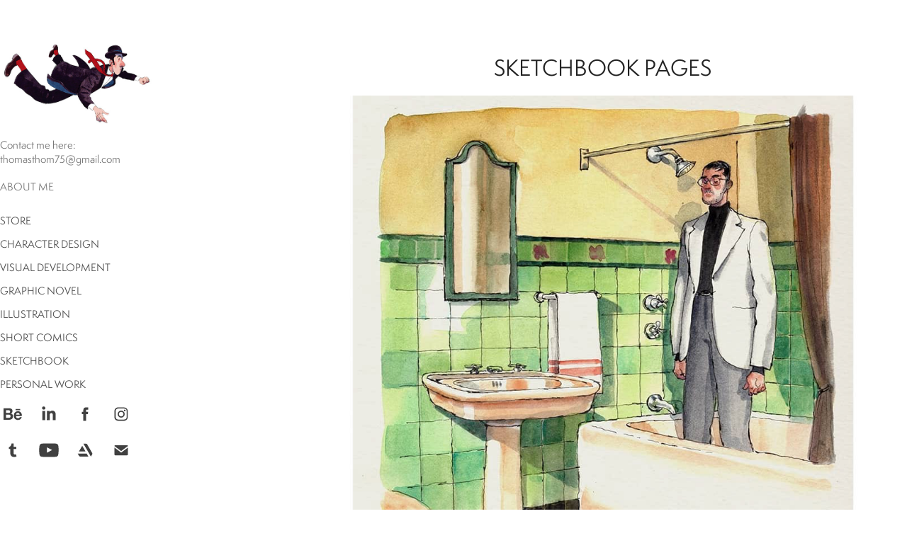

--- FILE ---
content_type: text/html; charset=utf-8
request_url: https://thomascampi.com/sketchbook-pages
body_size: 7840
content:
<!DOCTYPE HTML>
<html lang="en-US">
<head>
  <meta charset="UTF-8" />
  <meta name="viewport" content="width=device-width, initial-scale=1" />
      <meta name="keywords"  content="comics,graphic novel,illustration,character design,digital art,Bande dessinée,fumetti,comic artist,Magritte,macaroni,sydney,bd,bande dessinee,Sydney,Australia,watercolours,art director,art direction,tales from outer,suburbia,tfos,talesfromoutersuburbia,animation" />
      <meta name="description"  content="Art Director, Character Designer and Comic Artist " />
      <meta name="twitter:card"  content="summary_large_image" />
      <meta name="twitter:site"  content="@AdobePortfolio" />
      <meta  property="og:title" content="Thomas Campi - Sketchbook pages" />
      <meta  property="og:description" content="Art Director, Character Designer and Comic Artist " />
      <meta  property="og:image" content="https://cdn.myportfolio.com/64c68c587cbbb6c62e098b17e6c61140/ce8c4984-e6ef-4fda-8850-5b102096c49b_rwc_0x0x1000x1327x1000.jpg?h=df3d220d775474c2a9cade428c35e9ba" />
        <link rel="icon" href="https://cdn.myportfolio.com/64c68c587cbbb6c62e098b17e6c61140/ec290977-3f03-4180-8fc6-a6e4756f2074_carw_1x1x32.jpg?h=54dd19811381ff16bf6a89d585afe654" />
        <link rel="apple-touch-icon" href="https://cdn.myportfolio.com/64c68c587cbbb6c62e098b17e6c61140/c0b13662-6fbc-47f7-98d0-02856f0fcdfb_carw_1x1x180.jpg?h=d20510b3362690f49ff2de91467af2c2" />
      <link rel="stylesheet" href="/dist/css/main.css" type="text/css" />
      <link rel="stylesheet" href="https://cdn.myportfolio.com/64c68c587cbbb6c62e098b17e6c61140/72dea09cadfcba1c986cca40f90810e11767652451.css?h=5e371073e3131ab2d527a54f318b9081" type="text/css" />
    <link rel="canonical" href="https://thomascampi.com/sketchbook-pages" />
      <title>Thomas Campi - Sketchbook pages</title>
    <script type="text/javascript" src="//use.typekit.net/ik/[base64].js?cb=35f77bfb8b50944859ea3d3804e7194e7a3173fb" async onload="
    try {
      window.Typekit.load();
    } catch (e) {
      console.warn('Typekit not loaded.');
    }
    "></script>
</head>
  <body class="transition-enabled">  <div class='page-background-video page-background-video-with-panel'>
  </div>
  <div class="js-responsive-nav">
    <div class="responsive-nav has-social">
      <div class="close-responsive-click-area js-close-responsive-nav">
        <div class="close-responsive-button"></div>
      </div>
          <nav data-hover-hint="nav">
      <div class="page-title">
        <a href="/about-me" >About me</a>
      </div>
              <ul class="group">
                  <li class="gallery-title"><a href="/shop"  >Store</a></li>
              </ul>
              <ul class="group">
                  <li class="gallery-title"><a href="/character-design"  >Character Design</a></li>
              </ul>
              <ul class="group">
                  <li class="gallery-title"><a href="/visual-development"  >Visual Development</a></li>
              </ul>
              <ul class="group">
                  <li class="gallery-title"><a href="/graphic-novel"  >Graphic Novel</a></li>
              </ul>
              <ul class="group">
                  <li class="gallery-title"><a href="/illustration"  >Illustration</a></li>
              </ul>
              <ul class="group">
                  <li class="gallery-title"><a href="/short-comics"  >Short comics</a></li>
              </ul>
              <ul class="group">
                  <li class="gallery-title"><a href="/sketches-life-drawing"  >Sketchbook</a></li>
              </ul>
              <ul class="group">
                  <li class="gallery-title"><a href="/personal-work"  >Personal Work</a></li>
              </ul>
              <div class="social pf-nav-social" data-hover-hint="navSocialIcons">
                <ul>
                        <li>
                          <a href="https://www.behance.net/thomascampi" target="_blank">
                            <svg id="Layer_1" data-name="Layer 1" xmlns="http://www.w3.org/2000/svg" viewBox="0 0 30 24" class="icon"><path id="path-1" d="M18.83,14.38a2.78,2.78,0,0,0,.65,1.9,2.31,2.31,0,0,0,1.7.59,2.31,2.31,0,0,0,1.38-.41,1.79,1.79,0,0,0,.71-0.87h2.31a4.48,4.48,0,0,1-1.71,2.53,5,5,0,0,1-2.78.76,5.53,5.53,0,0,1-2-.37,4.34,4.34,0,0,1-1.55-1,4.77,4.77,0,0,1-1-1.63,6.29,6.29,0,0,1,0-4.13,4.83,4.83,0,0,1,1-1.64A4.64,4.64,0,0,1,19.09,9a4.86,4.86,0,0,1,2-.4A4.5,4.5,0,0,1,23.21,9a4.36,4.36,0,0,1,1.5,1.3,5.39,5.39,0,0,1,.84,1.86,7,7,0,0,1,.18,2.18h-6.9Zm3.67-3.24A1.94,1.94,0,0,0,21,10.6a2.26,2.26,0,0,0-1,.22,2,2,0,0,0-.66.54,1.94,1.94,0,0,0-.35.69,3.47,3.47,0,0,0-.12.65h4.29A2.75,2.75,0,0,0,22.5,11.14ZM18.29,6h5.36V7.35H18.29V6ZM13.89,17.7a4.4,4.4,0,0,1-1.51.7,6.44,6.44,0,0,1-1.73.22H4.24V5.12h6.24a7.7,7.7,0,0,1,1.73.17,3.67,3.67,0,0,1,1.33.56,2.6,2.6,0,0,1,.86,1,3.74,3.74,0,0,1,.3,1.58,3,3,0,0,1-.46,1.7,3.33,3.33,0,0,1-1.35,1.12,3.19,3.19,0,0,1,1.82,1.26,3.79,3.79,0,0,1,.59,2.17,3.79,3.79,0,0,1-.39,1.77A3.24,3.24,0,0,1,13.89,17.7ZM11.72,8.19a1.25,1.25,0,0,0-.45-0.47,1.88,1.88,0,0,0-.64-0.24,5.5,5.5,0,0,0-.76-0.05H7.16v3.16h3a2,2,0,0,0,1.28-.38A1.43,1.43,0,0,0,11.89,9,1.73,1.73,0,0,0,11.72,8.19ZM11.84,13a2.39,2.39,0,0,0-1.52-.45H7.16v3.73h3.11a3.61,3.61,0,0,0,.82-0.09A2,2,0,0,0,11.77,16a1.39,1.39,0,0,0,.47-0.54,1.85,1.85,0,0,0,.17-0.88A1.77,1.77,0,0,0,11.84,13Z"/></svg>
                          </a>
                        </li>
                        <li>
                          <a href="https://www.linkedin.com/profile/view?id=AAMAAAd0T7sBiTlNQJlhXB7ZYN1MoE10h7jXYd0&amp;trk=hp-identity-photo" target="_blank">
                            <svg version="1.1" id="Layer_1" xmlns="http://www.w3.org/2000/svg" xmlns:xlink="http://www.w3.org/1999/xlink" viewBox="0 0 30 24" style="enable-background:new 0 0 30 24;" xml:space="preserve" class="icon">
                            <path id="path-1_24_" d="M19.6,19v-5.8c0-1.4-0.5-2.4-1.7-2.4c-1,0-1.5,0.7-1.8,1.3C16,12.3,16,12.6,16,13v6h-3.4
                              c0,0,0.1-9.8,0-10.8H16v1.5c0,0,0,0,0,0h0v0C16.4,9,17.2,7.9,19,7.9c2.3,0,4,1.5,4,4.9V19H19.6z M8.9,6.7L8.9,6.7
                              C7.7,6.7,7,5.9,7,4.9C7,3.8,7.8,3,8.9,3s1.9,0.8,1.9,1.9C10.9,5.9,10.1,6.7,8.9,6.7z M10.6,19H7.2V8.2h3.4V19z"/>
                            </svg>
                          </a>
                        </li>
                        <li>
                          <a href="https://www.facebook.com/campithomas" target="_blank">
                            <svg xmlns="http://www.w3.org/2000/svg" xmlns:xlink="http://www.w3.org/1999/xlink" version="1.1" x="0px" y="0px" viewBox="0 0 30 24" xml:space="preserve" class="icon"><path d="M16.21 20h-3.26v-8h-1.63V9.24h1.63V7.59c0-2.25 0.92-3.59 3.53-3.59h2.17v2.76H17.3 c-1.02 0-1.08 0.39-1.08 1.11l0 1.38h2.46L18.38 12h-2.17V20z"/></svg>
                          </a>
                        </li>
                        <li>
                          <a href="https://www.instagram.com/thomscam/" target="_blank">
                            <svg version="1.1" id="Layer_1" xmlns="http://www.w3.org/2000/svg" xmlns:xlink="http://www.w3.org/1999/xlink" viewBox="0 0 30 24" style="enable-background:new 0 0 30 24;" xml:space="preserve" class="icon">
                            <g>
                              <path d="M15,5.4c2.1,0,2.4,0,3.2,0c0.8,0,1.2,0.2,1.5,0.3c0.4,0.1,0.6,0.3,0.9,0.6c0.3,0.3,0.5,0.5,0.6,0.9
                                c0.1,0.3,0.2,0.7,0.3,1.5c0,0.8,0,1.1,0,3.2s0,2.4,0,3.2c0,0.8-0.2,1.2-0.3,1.5c-0.1,0.4-0.3,0.6-0.6,0.9c-0.3,0.3-0.5,0.5-0.9,0.6
                                c-0.3,0.1-0.7,0.2-1.5,0.3c-0.8,0-1.1,0-3.2,0s-2.4,0-3.2,0c-0.8,0-1.2-0.2-1.5-0.3c-0.4-0.1-0.6-0.3-0.9-0.6
                                c-0.3-0.3-0.5-0.5-0.6-0.9c-0.1-0.3-0.2-0.7-0.3-1.5c0-0.8,0-1.1,0-3.2s0-2.4,0-3.2c0-0.8,0.2-1.2,0.3-1.5c0.1-0.4,0.3-0.6,0.6-0.9
                                c0.3-0.3,0.5-0.5,0.9-0.6c0.3-0.1,0.7-0.2,1.5-0.3C12.6,5.4,12.9,5.4,15,5.4 M15,4c-2.2,0-2.4,0-3.3,0c-0.9,0-1.4,0.2-1.9,0.4
                                c-0.5,0.2-1,0.5-1.4,0.9C7.9,5.8,7.6,6.2,7.4,6.8C7.2,7.3,7.1,7.9,7,8.7C7,9.6,7,9.8,7,12s0,2.4,0,3.3c0,0.9,0.2,1.4,0.4,1.9
                                c0.2,0.5,0.5,1,0.9,1.4c0.4,0.4,0.9,0.7,1.4,0.9c0.5,0.2,1.1,0.3,1.9,0.4c0.9,0,1.1,0,3.3,0s2.4,0,3.3,0c0.9,0,1.4-0.2,1.9-0.4
                                c0.5-0.2,1-0.5,1.4-0.9c0.4-0.4,0.7-0.9,0.9-1.4c0.2-0.5,0.3-1.1,0.4-1.9c0-0.9,0-1.1,0-3.3s0-2.4,0-3.3c0-0.9-0.2-1.4-0.4-1.9
                                c-0.2-0.5-0.5-1-0.9-1.4c-0.4-0.4-0.9-0.7-1.4-0.9c-0.5-0.2-1.1-0.3-1.9-0.4C17.4,4,17.2,4,15,4L15,4L15,4z"/>
                              <path d="M15,7.9c-2.3,0-4.1,1.8-4.1,4.1s1.8,4.1,4.1,4.1s4.1-1.8,4.1-4.1S17.3,7.9,15,7.9L15,7.9z M15,14.7c-1.5,0-2.7-1.2-2.7-2.7
                                c0-1.5,1.2-2.7,2.7-2.7s2.7,1.2,2.7,2.7C17.7,13.5,16.5,14.7,15,14.7L15,14.7z"/>
                              <path d="M20.2,7.7c0,0.5-0.4,1-1,1s-1-0.4-1-1s0.4-1,1-1S20.2,7.2,20.2,7.7L20.2,7.7z"/>
                            </g>
                            </svg>
                          </a>
                        </li>
                        <li>
                          <a href="http://thomascampi.tumblr.com" target="_blank">
                            <svg xmlns="http://www.w3.org/2000/svg" xmlns:xlink="http://www.w3.org/1999/xlink" version="1.1" id="Layer_1" viewBox="0 0 30 24" xml:space="preserve" class="icon"><path d="M18.74 16.78c-0.29 0.14-0.85 0.26-1.26 0.28c-1.25 0.03-1.49-0.9-1.5-1.58V10.5h3.14V8.08h-3.13V4 c0 0-2.25 0-2.29 0c-0.04 0-0.1 0.03-0.11 0.12c-0.13 1.25-0.7 3.43-3.08 4.31v2.07h1.58v5.23c0 1.8 1.3 4.3 4.7 4.3 c1.15-0.02 2.42-0.51 2.71-0.94L18.74 16.78z"/></svg>
                          </a>
                        </li>
                        <li>
                          <a href="https://www.youtube.com/channel/UC1kzhqI9UCs2YfZFXyccG4A" target="_blank">
                            <svg xmlns="http://www.w3.org/2000/svg" xmlns:xlink="http://www.w3.org/1999/xlink" version="1.1" id="Layer_1" viewBox="0 0 30 24" xml:space="preserve" class="icon"><path d="M26.15 16.54c0 0-0.22 1.57-0.9 2.26c-0.87 0.91-1.84 0.91-2.28 0.96C19.78 20 15 20 15 20 s-5.91-0.05-7.74-0.23c-0.51-0.09-1.64-0.07-2.51-0.97c-0.68-0.69-0.91-2.26-0.91-2.26s-0.23-1.84-0.23-3.68v-1.73 c0-1.84 0.23-3.68 0.23-3.68s0.22-1.57 0.91-2.26c0.87-0.91 1.83-0.91 2.28-0.96C10.22 4 15 4 15 4H15c0 0 4.8 0 8 0.2 c0.44 0.1 1.4 0.1 2.3 0.96c0.68 0.7 0.9 2.3 0.9 2.26s0.23 1.8 0.2 3.68v1.73C26.38 14.7 26.1 16.5 26.1 16.54z M12.65 8.56l0 6.39l6.15-3.18L12.65 8.56z"/></svg>
                          </a>
                        </li>
                        <li>
                          <a href="https://www.artstation.com/thomas" target="_blank">
                            <svg version="1.1" xmlns="http://www.w3.org/2000/svg" xmlns:xlink="http://www.w3.org/1999/xlink" xml:space="preserve" viewBox="0 0 30 24" class="icon">
                            <g>
                            	<path d="M6.4,16l1.5,2.5l0,0c0.3,0.6,0.9,1,1.5,1l0,0l0,0H19L17,16L6.4,16L6.4,16z"/>
                            	<path d="M23.6,16c0-0.3-0.1-0.7-0.3-0.9l-5.7-9.9c-0.3-0.6-0.9-0.9-1.5-0.9h-3l8.8,15.2l1.4-2.4C23.5,16.6,23.6,16.4,23.6,16z"/>
                            	<polygon points="15.6,13.5 11.7,6.8 7.8,13.5"/>
                            </g>
                            </svg>
                          </a>
                        </li>
                        <li>
                          <a href="mailto:thomasthom75@gmail.com">
                            <svg version="1.1" id="Layer_1" xmlns="http://www.w3.org/2000/svg" xmlns:xlink="http://www.w3.org/1999/xlink" x="0px" y="0px" viewBox="0 0 30 24" style="enable-background:new 0 0 30 24;" xml:space="preserve" class="icon">
                              <g>
                                <path d="M15,13L7.1,7.1c0-0.5,0.4-1,1-1h13.8c0.5,0,1,0.4,1,1L15,13z M15,14.8l7.9-5.9v8.1c0,0.5-0.4,1-1,1H8.1c-0.5,0-1-0.4-1-1 V8.8L15,14.8z"/>
                              </g>
                            </svg>
                          </a>
                        </li>
                </ul>
              </div>
          </nav>
    </div>
  </div>
  <div class="site-wrap cfix js-site-wrap">
    <div class="site-container">
      <div class="site-content e2e-site-content">
        <div class="sidebar-content">
          <header class="site-header">
              <div class="logo-wrap" data-hover-hint="logo">
                    <div class="logo e2e-site-logo-text logo-image  ">
    <a href="" class="image-normal image-link">
      <img src="https://cdn.myportfolio.com/64c68c587cbbb6c62e098b17e6c61140/1ebf4814-92d5-4cf2-b0aa-7d546a1d41a9_rwc_0x0x517x266x4096.jpg?h=9101795750fa8990294d0fe22489da48" alt="Thomas Campi">
    </a>
</div>
<div class="logo-secondary logo-secondary-text ">
    <span class="preserve-whitespace">Contact me here:  thomasthom75@gmail.com</span>
</div>

              </div>
  <div class="hamburger-click-area js-hamburger">
    <div class="hamburger">
      <i></i>
      <i></i>
      <i></i>
    </div>
  </div>
          </header>
              <nav data-hover-hint="nav">
      <div class="page-title">
        <a href="/about-me" >About me</a>
      </div>
              <ul class="group">
                  <li class="gallery-title"><a href="/shop"  >Store</a></li>
              </ul>
              <ul class="group">
                  <li class="gallery-title"><a href="/character-design"  >Character Design</a></li>
              </ul>
              <ul class="group">
                  <li class="gallery-title"><a href="/visual-development"  >Visual Development</a></li>
              </ul>
              <ul class="group">
                  <li class="gallery-title"><a href="/graphic-novel"  >Graphic Novel</a></li>
              </ul>
              <ul class="group">
                  <li class="gallery-title"><a href="/illustration"  >Illustration</a></li>
              </ul>
              <ul class="group">
                  <li class="gallery-title"><a href="/short-comics"  >Short comics</a></li>
              </ul>
              <ul class="group">
                  <li class="gallery-title"><a href="/sketches-life-drawing"  >Sketchbook</a></li>
              </ul>
              <ul class="group">
                  <li class="gallery-title"><a href="/personal-work"  >Personal Work</a></li>
              </ul>
                  <div class="social pf-nav-social" data-hover-hint="navSocialIcons">
                    <ul>
                            <li>
                              <a href="https://www.behance.net/thomascampi" target="_blank">
                                <svg id="Layer_1" data-name="Layer 1" xmlns="http://www.w3.org/2000/svg" viewBox="0 0 30 24" class="icon"><path id="path-1" d="M18.83,14.38a2.78,2.78,0,0,0,.65,1.9,2.31,2.31,0,0,0,1.7.59,2.31,2.31,0,0,0,1.38-.41,1.79,1.79,0,0,0,.71-0.87h2.31a4.48,4.48,0,0,1-1.71,2.53,5,5,0,0,1-2.78.76,5.53,5.53,0,0,1-2-.37,4.34,4.34,0,0,1-1.55-1,4.77,4.77,0,0,1-1-1.63,6.29,6.29,0,0,1,0-4.13,4.83,4.83,0,0,1,1-1.64A4.64,4.64,0,0,1,19.09,9a4.86,4.86,0,0,1,2-.4A4.5,4.5,0,0,1,23.21,9a4.36,4.36,0,0,1,1.5,1.3,5.39,5.39,0,0,1,.84,1.86,7,7,0,0,1,.18,2.18h-6.9Zm3.67-3.24A1.94,1.94,0,0,0,21,10.6a2.26,2.26,0,0,0-1,.22,2,2,0,0,0-.66.54,1.94,1.94,0,0,0-.35.69,3.47,3.47,0,0,0-.12.65h4.29A2.75,2.75,0,0,0,22.5,11.14ZM18.29,6h5.36V7.35H18.29V6ZM13.89,17.7a4.4,4.4,0,0,1-1.51.7,6.44,6.44,0,0,1-1.73.22H4.24V5.12h6.24a7.7,7.7,0,0,1,1.73.17,3.67,3.67,0,0,1,1.33.56,2.6,2.6,0,0,1,.86,1,3.74,3.74,0,0,1,.3,1.58,3,3,0,0,1-.46,1.7,3.33,3.33,0,0,1-1.35,1.12,3.19,3.19,0,0,1,1.82,1.26,3.79,3.79,0,0,1,.59,2.17,3.79,3.79,0,0,1-.39,1.77A3.24,3.24,0,0,1,13.89,17.7ZM11.72,8.19a1.25,1.25,0,0,0-.45-0.47,1.88,1.88,0,0,0-.64-0.24,5.5,5.5,0,0,0-.76-0.05H7.16v3.16h3a2,2,0,0,0,1.28-.38A1.43,1.43,0,0,0,11.89,9,1.73,1.73,0,0,0,11.72,8.19ZM11.84,13a2.39,2.39,0,0,0-1.52-.45H7.16v3.73h3.11a3.61,3.61,0,0,0,.82-0.09A2,2,0,0,0,11.77,16a1.39,1.39,0,0,0,.47-0.54,1.85,1.85,0,0,0,.17-0.88A1.77,1.77,0,0,0,11.84,13Z"/></svg>
                              </a>
                            </li>
                            <li>
                              <a href="https://www.linkedin.com/profile/view?id=AAMAAAd0T7sBiTlNQJlhXB7ZYN1MoE10h7jXYd0&amp;trk=hp-identity-photo" target="_blank">
                                <svg version="1.1" id="Layer_1" xmlns="http://www.w3.org/2000/svg" xmlns:xlink="http://www.w3.org/1999/xlink" viewBox="0 0 30 24" style="enable-background:new 0 0 30 24;" xml:space="preserve" class="icon">
                                <path id="path-1_24_" d="M19.6,19v-5.8c0-1.4-0.5-2.4-1.7-2.4c-1,0-1.5,0.7-1.8,1.3C16,12.3,16,12.6,16,13v6h-3.4
                                  c0,0,0.1-9.8,0-10.8H16v1.5c0,0,0,0,0,0h0v0C16.4,9,17.2,7.9,19,7.9c2.3,0,4,1.5,4,4.9V19H19.6z M8.9,6.7L8.9,6.7
                                  C7.7,6.7,7,5.9,7,4.9C7,3.8,7.8,3,8.9,3s1.9,0.8,1.9,1.9C10.9,5.9,10.1,6.7,8.9,6.7z M10.6,19H7.2V8.2h3.4V19z"/>
                                </svg>
                              </a>
                            </li>
                            <li>
                              <a href="https://www.facebook.com/campithomas" target="_blank">
                                <svg xmlns="http://www.w3.org/2000/svg" xmlns:xlink="http://www.w3.org/1999/xlink" version="1.1" x="0px" y="0px" viewBox="0 0 30 24" xml:space="preserve" class="icon"><path d="M16.21 20h-3.26v-8h-1.63V9.24h1.63V7.59c0-2.25 0.92-3.59 3.53-3.59h2.17v2.76H17.3 c-1.02 0-1.08 0.39-1.08 1.11l0 1.38h2.46L18.38 12h-2.17V20z"/></svg>
                              </a>
                            </li>
                            <li>
                              <a href="https://www.instagram.com/thomscam/" target="_blank">
                                <svg version="1.1" id="Layer_1" xmlns="http://www.w3.org/2000/svg" xmlns:xlink="http://www.w3.org/1999/xlink" viewBox="0 0 30 24" style="enable-background:new 0 0 30 24;" xml:space="preserve" class="icon">
                                <g>
                                  <path d="M15,5.4c2.1,0,2.4,0,3.2,0c0.8,0,1.2,0.2,1.5,0.3c0.4,0.1,0.6,0.3,0.9,0.6c0.3,0.3,0.5,0.5,0.6,0.9
                                    c0.1,0.3,0.2,0.7,0.3,1.5c0,0.8,0,1.1,0,3.2s0,2.4,0,3.2c0,0.8-0.2,1.2-0.3,1.5c-0.1,0.4-0.3,0.6-0.6,0.9c-0.3,0.3-0.5,0.5-0.9,0.6
                                    c-0.3,0.1-0.7,0.2-1.5,0.3c-0.8,0-1.1,0-3.2,0s-2.4,0-3.2,0c-0.8,0-1.2-0.2-1.5-0.3c-0.4-0.1-0.6-0.3-0.9-0.6
                                    c-0.3-0.3-0.5-0.5-0.6-0.9c-0.1-0.3-0.2-0.7-0.3-1.5c0-0.8,0-1.1,0-3.2s0-2.4,0-3.2c0-0.8,0.2-1.2,0.3-1.5c0.1-0.4,0.3-0.6,0.6-0.9
                                    c0.3-0.3,0.5-0.5,0.9-0.6c0.3-0.1,0.7-0.2,1.5-0.3C12.6,5.4,12.9,5.4,15,5.4 M15,4c-2.2,0-2.4,0-3.3,0c-0.9,0-1.4,0.2-1.9,0.4
                                    c-0.5,0.2-1,0.5-1.4,0.9C7.9,5.8,7.6,6.2,7.4,6.8C7.2,7.3,7.1,7.9,7,8.7C7,9.6,7,9.8,7,12s0,2.4,0,3.3c0,0.9,0.2,1.4,0.4,1.9
                                    c0.2,0.5,0.5,1,0.9,1.4c0.4,0.4,0.9,0.7,1.4,0.9c0.5,0.2,1.1,0.3,1.9,0.4c0.9,0,1.1,0,3.3,0s2.4,0,3.3,0c0.9,0,1.4-0.2,1.9-0.4
                                    c0.5-0.2,1-0.5,1.4-0.9c0.4-0.4,0.7-0.9,0.9-1.4c0.2-0.5,0.3-1.1,0.4-1.9c0-0.9,0-1.1,0-3.3s0-2.4,0-3.3c0-0.9-0.2-1.4-0.4-1.9
                                    c-0.2-0.5-0.5-1-0.9-1.4c-0.4-0.4-0.9-0.7-1.4-0.9c-0.5-0.2-1.1-0.3-1.9-0.4C17.4,4,17.2,4,15,4L15,4L15,4z"/>
                                  <path d="M15,7.9c-2.3,0-4.1,1.8-4.1,4.1s1.8,4.1,4.1,4.1s4.1-1.8,4.1-4.1S17.3,7.9,15,7.9L15,7.9z M15,14.7c-1.5,0-2.7-1.2-2.7-2.7
                                    c0-1.5,1.2-2.7,2.7-2.7s2.7,1.2,2.7,2.7C17.7,13.5,16.5,14.7,15,14.7L15,14.7z"/>
                                  <path d="M20.2,7.7c0,0.5-0.4,1-1,1s-1-0.4-1-1s0.4-1,1-1S20.2,7.2,20.2,7.7L20.2,7.7z"/>
                                </g>
                                </svg>
                              </a>
                            </li>
                            <li>
                              <a href="http://thomascampi.tumblr.com" target="_blank">
                                <svg xmlns="http://www.w3.org/2000/svg" xmlns:xlink="http://www.w3.org/1999/xlink" version="1.1" id="Layer_1" viewBox="0 0 30 24" xml:space="preserve" class="icon"><path d="M18.74 16.78c-0.29 0.14-0.85 0.26-1.26 0.28c-1.25 0.03-1.49-0.9-1.5-1.58V10.5h3.14V8.08h-3.13V4 c0 0-2.25 0-2.29 0c-0.04 0-0.1 0.03-0.11 0.12c-0.13 1.25-0.7 3.43-3.08 4.31v2.07h1.58v5.23c0 1.8 1.3 4.3 4.7 4.3 c1.15-0.02 2.42-0.51 2.71-0.94L18.74 16.78z"/></svg>
                              </a>
                            </li>
                            <li>
                              <a href="https://www.youtube.com/channel/UC1kzhqI9UCs2YfZFXyccG4A" target="_blank">
                                <svg xmlns="http://www.w3.org/2000/svg" xmlns:xlink="http://www.w3.org/1999/xlink" version="1.1" id="Layer_1" viewBox="0 0 30 24" xml:space="preserve" class="icon"><path d="M26.15 16.54c0 0-0.22 1.57-0.9 2.26c-0.87 0.91-1.84 0.91-2.28 0.96C19.78 20 15 20 15 20 s-5.91-0.05-7.74-0.23c-0.51-0.09-1.64-0.07-2.51-0.97c-0.68-0.69-0.91-2.26-0.91-2.26s-0.23-1.84-0.23-3.68v-1.73 c0-1.84 0.23-3.68 0.23-3.68s0.22-1.57 0.91-2.26c0.87-0.91 1.83-0.91 2.28-0.96C10.22 4 15 4 15 4H15c0 0 4.8 0 8 0.2 c0.44 0.1 1.4 0.1 2.3 0.96c0.68 0.7 0.9 2.3 0.9 2.26s0.23 1.8 0.2 3.68v1.73C26.38 14.7 26.1 16.5 26.1 16.54z M12.65 8.56l0 6.39l6.15-3.18L12.65 8.56z"/></svg>
                              </a>
                            </li>
                            <li>
                              <a href="https://www.artstation.com/thomas" target="_blank">
                                <svg version="1.1" xmlns="http://www.w3.org/2000/svg" xmlns:xlink="http://www.w3.org/1999/xlink" xml:space="preserve" viewBox="0 0 30 24" class="icon">
                                <g>
                                	<path d="M6.4,16l1.5,2.5l0,0c0.3,0.6,0.9,1,1.5,1l0,0l0,0H19L17,16L6.4,16L6.4,16z"/>
                                	<path d="M23.6,16c0-0.3-0.1-0.7-0.3-0.9l-5.7-9.9c-0.3-0.6-0.9-0.9-1.5-0.9h-3l8.8,15.2l1.4-2.4C23.5,16.6,23.6,16.4,23.6,16z"/>
                                	<polygon points="15.6,13.5 11.7,6.8 7.8,13.5"/>
                                </g>
                                </svg>
                              </a>
                            </li>
                            <li>
                              <a href="mailto:thomasthom75@gmail.com">
                                <svg version="1.1" id="Layer_1" xmlns="http://www.w3.org/2000/svg" xmlns:xlink="http://www.w3.org/1999/xlink" x="0px" y="0px" viewBox="0 0 30 24" style="enable-background:new 0 0 30 24;" xml:space="preserve" class="icon">
                                  <g>
                                    <path d="M15,13L7.1,7.1c0-0.5,0.4-1,1-1h13.8c0.5,0,1,0.4,1,1L15,13z M15,14.8l7.9-5.9v8.1c0,0.5-0.4,1-1,1H8.1c-0.5,0-1-0.4-1-1 V8.8L15,14.8z"/>
                                  </g>
                                </svg>
                              </a>
                            </li>
                    </ul>
                  </div>
              </nav>
        </div>
        <main>
  <div class="page-container" data-context="page.page.container" data-hover-hint="pageContainer">
    <section class="page standard-modules">
        <header class="page-header content" data-context="pages" data-identity="id:p5fb37211bd49b4b0f01ff099cd421195dccca67a2030708c34e5d">
            <h1 class="title preserve-whitespace">Sketchbook pages</h1>
            <p class="description"></p>
        </header>
      <div class="page-content js-page-content" data-context="pages" data-identity="id:p5fb37211bd49b4b0f01ff099cd421195dccca67a2030708c34e5d">
        <div id="project-canvas" class="js-project-modules modules content">
          <div id="project-modules">
              
              <div class="project-module module image project-module-image js-js-project-module"  style="padding-top: px;
padding-bottom: px;
">

  

  
     <div class="js-lightbox" data-src="https://cdn.myportfolio.com/64c68c587cbbb6c62e098b17e6c61140/2388c710-5441-4bf9-9cdb-51d21ad3a8e7.jpg?h=9b889214ea15e4b6fececc5f0ef68a18">
           <img
             class="js-lazy e2e-site-project-module-image"
             src="[data-uri]"
             data-src="https://cdn.myportfolio.com/64c68c587cbbb6c62e098b17e6c61140/2388c710-5441-4bf9-9cdb-51d21ad3a8e7_rw_1200.jpg?h=a8665f763d959a9222690dee0dedc7f8"
             data-srcset="https://cdn.myportfolio.com/64c68c587cbbb6c62e098b17e6c61140/2388c710-5441-4bf9-9cdb-51d21ad3a8e7_rw_600.jpg?h=b4777173b57a83a44003458ea3aedbbc 600w,https://cdn.myportfolio.com/64c68c587cbbb6c62e098b17e6c61140/2388c710-5441-4bf9-9cdb-51d21ad3a8e7_rw_1200.jpg?h=a8665f763d959a9222690dee0dedc7f8 1080w,"
             data-sizes="(max-width: 1080px) 100vw, 1080px"
             width="1080"
             height="0"
             style="padding-bottom: 100%; background: rgba(0, 0, 0, 0.03)"
             
           >
     </div>
  

</div>

              
              
              
              
              
              
              
              
              
              <div class="project-module module image project-module-image js-js-project-module"  style="padding-top: px;
padding-bottom: px;
">

  

  
     <div class="js-lightbox" data-src="https://cdn.myportfolio.com/64c68c587cbbb6c62e098b17e6c61140/37ca3033-6d89-442f-8847-af1b6e8d4735.jpg?h=97dd831b84cbc5560a3ec1c01992269d">
           <img
             class="js-lazy e2e-site-project-module-image"
             src="[data-uri]"
             data-src="https://cdn.myportfolio.com/64c68c587cbbb6c62e098b17e6c61140/37ca3033-6d89-442f-8847-af1b6e8d4735_rw_1200.jpg?h=3a06f83a46c8a505df6dafb3f28b3345"
             data-srcset="https://cdn.myportfolio.com/64c68c587cbbb6c62e098b17e6c61140/37ca3033-6d89-442f-8847-af1b6e8d4735_rw_600.jpg?h=55c5ec29581ab78e0c1a61f4b9f6ee3d 600w,https://cdn.myportfolio.com/64c68c587cbbb6c62e098b17e6c61140/37ca3033-6d89-442f-8847-af1b6e8d4735_rw_1200.jpg?h=3a06f83a46c8a505df6dafb3f28b3345 1080w,"
             data-sizes="(max-width: 1080px) 100vw, 1080px"
             width="1080"
             height="0"
             style="padding-bottom: 100%; background: rgba(0, 0, 0, 0.03)"
             
           >
     </div>
  

</div>

              
              
              
              
              
              
              
              
              
              <div class="project-module module image project-module-image js-js-project-module"  style="padding-top: px;
padding-bottom: px;
">

  

  
     <div class="js-lightbox" data-src="https://cdn.myportfolio.com/64c68c587cbbb6c62e098b17e6c61140/e718de7d-0b2e-4444-bbbf-bb80a32d70b4.jpg?h=bcd6519a8abd41a68edacf5c835101a0">
           <img
             class="js-lazy e2e-site-project-module-image"
             src="[data-uri]"
             data-src="https://cdn.myportfolio.com/64c68c587cbbb6c62e098b17e6c61140/e718de7d-0b2e-4444-bbbf-bb80a32d70b4_rw_1200.jpg?h=54cdcc84f8bdbb1b381cc5fc859558cd"
             data-srcset="https://cdn.myportfolio.com/64c68c587cbbb6c62e098b17e6c61140/e718de7d-0b2e-4444-bbbf-bb80a32d70b4_rw_600.jpg?h=095f1ef1dcdd09f0ec57ca9aafae4e3a 600w,https://cdn.myportfolio.com/64c68c587cbbb6c62e098b17e6c61140/e718de7d-0b2e-4444-bbbf-bb80a32d70b4_rw_1200.jpg?h=54cdcc84f8bdbb1b381cc5fc859558cd 1080w,"
             data-sizes="(max-width: 1080px) 100vw, 1080px"
             width="1080"
             height="0"
             style="padding-bottom: 100%; background: rgba(0, 0, 0, 0.03)"
             
           >
     </div>
  

</div>

              
              
              
              
              
              
              
              
              
              <div class="project-module module image project-module-image js-js-project-module"  style="padding-top: px;
padding-bottom: px;
">

  

  
     <div class="js-lightbox" data-src="https://cdn.myportfolio.com/64c68c587cbbb6c62e098b17e6c61140/0420e7b7-ee21-4e0c-a47c-212c371cef54.jpg?h=4daaaa5d94cb8bdd5f55640e8c6dce55">
           <img
             class="js-lazy e2e-site-project-module-image"
             src="[data-uri]"
             data-src="https://cdn.myportfolio.com/64c68c587cbbb6c62e098b17e6c61140/0420e7b7-ee21-4e0c-a47c-212c371cef54_rw_1200.jpg?h=17c7058c6445c0307364a18709c6cd0a"
             data-srcset="https://cdn.myportfolio.com/64c68c587cbbb6c62e098b17e6c61140/0420e7b7-ee21-4e0c-a47c-212c371cef54_rw_600.jpg?h=331d89ade9a8dfe30e1091d2f1ee7337 600w,https://cdn.myportfolio.com/64c68c587cbbb6c62e098b17e6c61140/0420e7b7-ee21-4e0c-a47c-212c371cef54_rw_1200.jpg?h=17c7058c6445c0307364a18709c6cd0a 1080w,"
             data-sizes="(max-width: 1080px) 100vw, 1080px"
             width="1080"
             height="0"
             style="padding-bottom: 100%; background: rgba(0, 0, 0, 0.03)"
             
           >
     </div>
  

</div>

              
              
              
              
              
              
              
              
              
              <div class="project-module module image project-module-image js-js-project-module"  style="padding-top: px;
padding-bottom: px;
">

  

  
     <div class="js-lightbox" data-src="https://cdn.myportfolio.com/64c68c587cbbb6c62e098b17e6c61140/58647a6d-340c-4e09-acc6-504eec6d1a4b.jpg?h=e927b784f0079e8ec117cceedb7361e5">
           <img
             class="js-lazy e2e-site-project-module-image"
             src="[data-uri]"
             data-src="https://cdn.myportfolio.com/64c68c587cbbb6c62e098b17e6c61140/58647a6d-340c-4e09-acc6-504eec6d1a4b_rw_1200.jpg?h=10343e4f81171a31fb742e3d35ad46cd"
             data-srcset="https://cdn.myportfolio.com/64c68c587cbbb6c62e098b17e6c61140/58647a6d-340c-4e09-acc6-504eec6d1a4b_rw_600.jpg?h=c0fbb78fd1f441b2d909a8de7c3b3be4 600w,https://cdn.myportfolio.com/64c68c587cbbb6c62e098b17e6c61140/58647a6d-340c-4e09-acc6-504eec6d1a4b_rw_1200.jpg?h=10343e4f81171a31fb742e3d35ad46cd 1080w,"
             data-sizes="(max-width: 1080px) 100vw, 1080px"
             width="1080"
             height="0"
             style="padding-bottom: 100%; background: rgba(0, 0, 0, 0.03)"
             
           >
     </div>
  

</div>

              
              
              
              
              
              
              
              
              
              <div class="project-module module image project-module-image js-js-project-module"  style="padding-top: px;
padding-bottom: px;
">

  

  
     <div class="js-lightbox" data-src="https://cdn.myportfolio.com/64c68c587cbbb6c62e098b17e6c61140/e42740f4-d004-47d5-98f8-44ad2eb9954f.jpg?h=f4a6edc69b01332f877d80f7e7b4af7c">
           <img
             class="js-lazy e2e-site-project-module-image"
             src="[data-uri]"
             data-src="https://cdn.myportfolio.com/64c68c587cbbb6c62e098b17e6c61140/e42740f4-d004-47d5-98f8-44ad2eb9954f_rw_1200.jpg?h=e57660f73a446c54a5ab19c28cff1ef9"
             data-srcset="https://cdn.myportfolio.com/64c68c587cbbb6c62e098b17e6c61140/e42740f4-d004-47d5-98f8-44ad2eb9954f_rw_600.jpg?h=b1092427d076b847d54e95c74fe7870e 600w,https://cdn.myportfolio.com/64c68c587cbbb6c62e098b17e6c61140/e42740f4-d004-47d5-98f8-44ad2eb9954f_rw_1200.jpg?h=e57660f73a446c54a5ab19c28cff1ef9 1080w,"
             data-sizes="(max-width: 1080px) 100vw, 1080px"
             width="1080"
             height="0"
             style="padding-bottom: 100%; background: rgba(0, 0, 0, 0.03)"
             
           >
     </div>
  

</div>

              
              
              
              
              
              
              
              
              
              <div class="project-module module image project-module-image js-js-project-module"  style="padding-top: px;
padding-bottom: px;
">

  

  
     <div class="js-lightbox" data-src="https://cdn.myportfolio.com/64c68c587cbbb6c62e098b17e6c61140/abe559bf-ae0d-42c0-b596-50b66a1a338a.jpg?h=1ad5a5f0a6c14c4f5de77cd4fde2bfdd">
           <img
             class="js-lazy e2e-site-project-module-image"
             src="[data-uri]"
             data-src="https://cdn.myportfolio.com/64c68c587cbbb6c62e098b17e6c61140/abe559bf-ae0d-42c0-b596-50b66a1a338a_rw_1200.jpg?h=fa2801088405b3851ec0695d3f78b827"
             data-srcset="https://cdn.myportfolio.com/64c68c587cbbb6c62e098b17e6c61140/abe559bf-ae0d-42c0-b596-50b66a1a338a_rw_600.jpg?h=d2ceba7fc9a8a01c5e3051d5d645230f 600w,https://cdn.myportfolio.com/64c68c587cbbb6c62e098b17e6c61140/abe559bf-ae0d-42c0-b596-50b66a1a338a_rw_1200.jpg?h=fa2801088405b3851ec0695d3f78b827 1080w,"
             data-sizes="(max-width: 1080px) 100vw, 1080px"
             width="1080"
             height="0"
             style="padding-bottom: 100%; background: rgba(0, 0, 0, 0.03)"
             
           >
     </div>
  

</div>

              
              
              
              
              
              
              
              
              
              <div class="project-module module image project-module-image js-js-project-module"  style="padding-top: px;
padding-bottom: px;
">

  

  
     <div class="js-lightbox" data-src="https://cdn.myportfolio.com/64c68c587cbbb6c62e098b17e6c61140/c2f88f2f-bdeb-4e78-99d9-6cc5edcecce9.jpg?h=da8e48f2d82837394935e69ce2e5febe">
           <img
             class="js-lazy e2e-site-project-module-image"
             src="[data-uri]"
             data-src="https://cdn.myportfolio.com/64c68c587cbbb6c62e098b17e6c61140/c2f88f2f-bdeb-4e78-99d9-6cc5edcecce9_rw_1200.jpg?h=52dc86256ee24dff5e2493f2d0f933b4"
             data-srcset="https://cdn.myportfolio.com/64c68c587cbbb6c62e098b17e6c61140/c2f88f2f-bdeb-4e78-99d9-6cc5edcecce9_rw_600.jpg?h=8a7d35caa815affdac6ddb34c404d544 600w,https://cdn.myportfolio.com/64c68c587cbbb6c62e098b17e6c61140/c2f88f2f-bdeb-4e78-99d9-6cc5edcecce9_rw_1200.jpg?h=52dc86256ee24dff5e2493f2d0f933b4 1080w,"
             data-sizes="(max-width: 1080px) 100vw, 1080px"
             width="1080"
             height="0"
             style="padding-bottom: 100%; background: rgba(0, 0, 0, 0.03)"
             
           >
     </div>
  

</div>

              
              
              
              
              
              
              
              
              
              <div class="project-module module image project-module-image js-js-project-module"  style="padding-top: px;
padding-bottom: px;
">

  

  
     <div class="js-lightbox" data-src="https://cdn.myportfolio.com/64c68c587cbbb6c62e098b17e6c61140/1c8e8e3c-0bc0-4591-993a-0ca1b8d9b2ba.jpg?h=abf4dada16964bea0e09c7047e708a75">
           <img
             class="js-lazy e2e-site-project-module-image"
             src="[data-uri]"
             data-src="https://cdn.myportfolio.com/64c68c587cbbb6c62e098b17e6c61140/1c8e8e3c-0bc0-4591-993a-0ca1b8d9b2ba_rw_1200.jpg?h=303225d8e159612d5408c97350f73b94"
             data-srcset="https://cdn.myportfolio.com/64c68c587cbbb6c62e098b17e6c61140/1c8e8e3c-0bc0-4591-993a-0ca1b8d9b2ba_rw_600.jpg?h=de6dbeb7d64b0e9a039b31a25922ae98 600w,https://cdn.myportfolio.com/64c68c587cbbb6c62e098b17e6c61140/1c8e8e3c-0bc0-4591-993a-0ca1b8d9b2ba_rw_1200.jpg?h=303225d8e159612d5408c97350f73b94 1040w,"
             data-sizes="(max-width: 1040px) 100vw, 1040px"
             width="1040"
             height="0"
             style="padding-bottom: 100%; background: rgba(0, 0, 0, 0.03)"
             
           >
     </div>
  

</div>

              
              
              
              
              
              
              
              
              
              <div class="project-module module image project-module-image js-js-project-module"  style="padding-top: px;
padding-bottom: px;
">

  

  
     <div class="js-lightbox" data-src="https://cdn.myportfolio.com/64c68c587cbbb6c62e098b17e6c61140/65a3a3eb-bbf5-4a69-9451-915dc64e2860.jpg?h=d7a0c0e3a57b46b7de378e56a88df5d3">
           <img
             class="js-lazy e2e-site-project-module-image"
             src="[data-uri]"
             data-src="https://cdn.myportfolio.com/64c68c587cbbb6c62e098b17e6c61140/65a3a3eb-bbf5-4a69-9451-915dc64e2860_rw_1200.jpg?h=79731b9ba9c389dcc6ad1f6bb2752ad7"
             data-srcset="https://cdn.myportfolio.com/64c68c587cbbb6c62e098b17e6c61140/65a3a3eb-bbf5-4a69-9451-915dc64e2860_rw_600.jpg?h=a87dd70b246666cd7132560af95682b6 600w,https://cdn.myportfolio.com/64c68c587cbbb6c62e098b17e6c61140/65a3a3eb-bbf5-4a69-9451-915dc64e2860_rw_1200.jpg?h=79731b9ba9c389dcc6ad1f6bb2752ad7 1008w,"
             data-sizes="(max-width: 1008px) 100vw, 1008px"
             width="1008"
             height="0"
             style="padding-bottom: 100%; background: rgba(0, 0, 0, 0.03)"
             
           >
     </div>
  

</div>

              
              
              
              
              
              
              
              
              
              <div class="project-module module image project-module-image js-js-project-module"  style="padding-top: px;
padding-bottom: px;
">

  

  
     <div class="js-lightbox" data-src="https://cdn.myportfolio.com/64c68c587cbbb6c62e098b17e6c61140/580ee267-64a8-4676-bc21-6cf0ba3ea632.jpg?h=770bf42ca8dcaf121ef15c45050b7623">
           <img
             class="js-lazy e2e-site-project-module-image"
             src="[data-uri]"
             data-src="https://cdn.myportfolio.com/64c68c587cbbb6c62e098b17e6c61140/580ee267-64a8-4676-bc21-6cf0ba3ea632_rw_1200.jpg?h=3ad60dbecc812abf8deb3bee6dc2d281"
             data-srcset="https://cdn.myportfolio.com/64c68c587cbbb6c62e098b17e6c61140/580ee267-64a8-4676-bc21-6cf0ba3ea632_rw_600.jpg?h=118794e8695c5624a87b80dba9a0a8c0 600w,https://cdn.myportfolio.com/64c68c587cbbb6c62e098b17e6c61140/580ee267-64a8-4676-bc21-6cf0ba3ea632_rw_1200.jpg?h=3ad60dbecc812abf8deb3bee6dc2d281 1080w,"
             data-sizes="(max-width: 1080px) 100vw, 1080px"
             width="1080"
             height="0"
             style="padding-bottom: 100%; background: rgba(0, 0, 0, 0.03)"
             
           >
     </div>
  

</div>

              
              
              
              
              
              
              
              
              
              <div class="project-module module image project-module-image js-js-project-module"  style="padding-top: px;
padding-bottom: px;
">

  

  
     <div class="js-lightbox" data-src="https://cdn.myportfolio.com/64c68c587cbbb6c62e098b17e6c61140/c0869f35-65e2-45c3-913b-c03474be59c0.jpg?h=dc544175d0f47cf3394d279f20205d9f">
           <img
             class="js-lazy e2e-site-project-module-image"
             src="[data-uri]"
             data-src="https://cdn.myportfolio.com/64c68c587cbbb6c62e098b17e6c61140/c0869f35-65e2-45c3-913b-c03474be59c0_rw_1200.jpg?h=b1f9af509d8a84299d347d9342e527c2"
             data-srcset="https://cdn.myportfolio.com/64c68c587cbbb6c62e098b17e6c61140/c0869f35-65e2-45c3-913b-c03474be59c0_rw_600.jpg?h=075bb4be28ceb9f931a2530c2e924081 600w,https://cdn.myportfolio.com/64c68c587cbbb6c62e098b17e6c61140/c0869f35-65e2-45c3-913b-c03474be59c0_rw_1200.jpg?h=b1f9af509d8a84299d347d9342e527c2 1080w,"
             data-sizes="(max-width: 1080px) 100vw, 1080px"
             width="1080"
             height="0"
             style="padding-bottom: 100%; background: rgba(0, 0, 0, 0.03)"
             
           >
     </div>
  

</div>

              
              
              
              
              
              
              
              
              
              <div class="project-module module image project-module-image js-js-project-module"  style="padding-top: px;
padding-bottom: px;
">

  

  
     <div class="js-lightbox" data-src="https://cdn.myportfolio.com/64c68c587cbbb6c62e098b17e6c61140/bda73e66-e443-4a4d-8bfb-8d832cb9235d.jpg?h=3ac9b8319e1868fe157cb7de034bd3f1">
           <img
             class="js-lazy e2e-site-project-module-image"
             src="[data-uri]"
             data-src="https://cdn.myportfolio.com/64c68c587cbbb6c62e098b17e6c61140/bda73e66-e443-4a4d-8bfb-8d832cb9235d_rw_1200.jpg?h=00c2c1346b6a25e2d7028975ffd9d74b"
             data-srcset="https://cdn.myportfolio.com/64c68c587cbbb6c62e098b17e6c61140/bda73e66-e443-4a4d-8bfb-8d832cb9235d_rw_600.jpg?h=6c29275f08176195d1c48647853eef7f 600w,https://cdn.myportfolio.com/64c68c587cbbb6c62e098b17e6c61140/bda73e66-e443-4a4d-8bfb-8d832cb9235d_rw_1200.jpg?h=00c2c1346b6a25e2d7028975ffd9d74b 1130w,"
             data-sizes="(max-width: 1130px) 100vw, 1130px"
             width="1130"
             height="0"
             style="padding-bottom: 131.83%; background: rgba(0, 0, 0, 0.03)"
             
           >
     </div>
  

</div>

              
              
              
              
              
              
              
              
              
              <div class="project-module module image project-module-image js-js-project-module"  style="padding-top: px;
padding-bottom: px;
">

  

  
     <div class="js-lightbox" data-src="https://cdn.myportfolio.com/64c68c587cbbb6c62e098b17e6c61140/f8e5bc78-941a-4bdf-a603-85d3757d7376.jpg?h=266656ad95b5bea15981298f9bee56ba">
           <img
             class="js-lazy e2e-site-project-module-image"
             src="[data-uri]"
             data-src="https://cdn.myportfolio.com/64c68c587cbbb6c62e098b17e6c61140/f8e5bc78-941a-4bdf-a603-85d3757d7376_rw_1200.jpg?h=1c610863468939ed9086ac067c25f767"
             data-srcset="https://cdn.myportfolio.com/64c68c587cbbb6c62e098b17e6c61140/f8e5bc78-941a-4bdf-a603-85d3757d7376_rw_600.jpg?h=460a0ec5be8f213a51dd93c95277e7f0 600w,https://cdn.myportfolio.com/64c68c587cbbb6c62e098b17e6c61140/f8e5bc78-941a-4bdf-a603-85d3757d7376_rw_1200.jpg?h=1c610863468939ed9086ac067c25f767 1083w,"
             data-sizes="(max-width: 1083px) 100vw, 1083px"
             width="1083"
             height="0"
             style="padding-bottom: 94.33%; background: rgba(0, 0, 0, 0.03)"
             
           >
     </div>
  

</div>

              
              
              
              
              
              
              
              
              
              <div class="project-module module image project-module-image js-js-project-module"  style="padding-top: px;
padding-bottom: px;
">

  

  
     <div class="js-lightbox" data-src="https://cdn.myportfolio.com/64c68c587cbbb6c62e098b17e6c61140/405bf0c8-2b5f-4f67-80bb-ce9d824ae69b.jpg?h=7bbcc4ada251e4a247b20f86cfd9fdc6">
           <img
             class="js-lazy e2e-site-project-module-image"
             src="[data-uri]"
             data-src="https://cdn.myportfolio.com/64c68c587cbbb6c62e098b17e6c61140/405bf0c8-2b5f-4f67-80bb-ce9d824ae69b_rw_1200.jpg?h=6408fbda22c75d89968a80c88b5724b2"
             data-srcset="https://cdn.myportfolio.com/64c68c587cbbb6c62e098b17e6c61140/405bf0c8-2b5f-4f67-80bb-ce9d824ae69b_rw_600.jpg?h=3387f11e7075715affbbc8e4b9a67597 600w,https://cdn.myportfolio.com/64c68c587cbbb6c62e098b17e6c61140/405bf0c8-2b5f-4f67-80bb-ce9d824ae69b_rw_1200.jpg?h=6408fbda22c75d89968a80c88b5724b2 1080w,"
             data-sizes="(max-width: 1080px) 100vw, 1080px"
             width="1080"
             height="0"
             style="padding-bottom: 100%; background: rgba(0, 0, 0, 0.03)"
             
           >
     </div>
  

</div>

              
              
              
              
              
              
              
              
              
              <div class="project-module module image project-module-image js-js-project-module"  style="padding-top: px;
padding-bottom: px;
">

  

  
     <div class="js-lightbox" data-src="https://cdn.myportfolio.com/64c68c587cbbb6c62e098b17e6c61140/845a1e02-d6f4-453d-8282-293fd63d6de1.jpg?h=818be3235857344bea80571d38cfecec">
           <img
             class="js-lazy e2e-site-project-module-image"
             src="[data-uri]"
             data-src="https://cdn.myportfolio.com/64c68c587cbbb6c62e098b17e6c61140/845a1e02-d6f4-453d-8282-293fd63d6de1_rw_1200.jpg?h=e3de3d4d62f48b5608e0ffe113d31ddd"
             data-srcset="https://cdn.myportfolio.com/64c68c587cbbb6c62e098b17e6c61140/845a1e02-d6f4-453d-8282-293fd63d6de1_rw_600.jpg?h=ee31c3c8aedd8226e04b31b90a871321 600w,https://cdn.myportfolio.com/64c68c587cbbb6c62e098b17e6c61140/845a1e02-d6f4-453d-8282-293fd63d6de1_rw_1200.jpg?h=e3de3d4d62f48b5608e0ffe113d31ddd 1000w,"
             data-sizes="(max-width: 1000px) 100vw, 1000px"
             width="1000"
             height="0"
             style="padding-bottom: 140.67%; background: rgba(0, 0, 0, 0.03)"
             
           >
     </div>
  

</div>

              
              
              
              
              
              
              
              
          </div>
        </div>
      </div>
    </section>
        <section class="back-to-top" data-hover-hint="backToTop">
          <a href="#"><span class="arrow">&uarr;</span><span class="preserve-whitespace">Back to Top</span></a>
        </section>
        <a class="back-to-top-fixed js-back-to-top back-to-top-fixed-with-panel" data-hover-hint="backToTop" data-hover-hint-placement="top-start" href="#">
          <svg version="1.1" id="Layer_1" xmlns="http://www.w3.org/2000/svg" xmlns:xlink="http://www.w3.org/1999/xlink" x="0px" y="0px"
           viewBox="0 0 26 26" style="enable-background:new 0 0 26 26;" xml:space="preserve" class="icon icon-back-to-top">
          <g>
            <path d="M13.8,1.3L21.6,9c0.1,0.1,0.1,0.3,0.2,0.4c0.1,0.1,0.1,0.3,0.1,0.4s0,0.3-0.1,0.4c-0.1,0.1-0.1,0.3-0.3,0.4
              c-0.1,0.1-0.2,0.2-0.4,0.3c-0.2,0.1-0.3,0.1-0.4,0.1c-0.1,0-0.3,0-0.4-0.1c-0.2-0.1-0.3-0.2-0.4-0.3L14.2,5l0,19.1
              c0,0.2-0.1,0.3-0.1,0.5c0,0.1-0.1,0.3-0.3,0.4c-0.1,0.1-0.2,0.2-0.4,0.3c-0.1,0.1-0.3,0.1-0.5,0.1c-0.1,0-0.3,0-0.4-0.1
              c-0.1-0.1-0.3-0.1-0.4-0.3c-0.1-0.1-0.2-0.2-0.3-0.4c-0.1-0.1-0.1-0.3-0.1-0.5l0-19.1l-5.7,5.7C6,10.8,5.8,10.9,5.7,11
              c-0.1,0.1-0.3,0.1-0.4,0.1c-0.2,0-0.3,0-0.4-0.1c-0.1-0.1-0.3-0.2-0.4-0.3c-0.1-0.1-0.1-0.2-0.2-0.4C4.1,10.2,4,10.1,4.1,9.9
              c0-0.1,0-0.3,0.1-0.4c0-0.1,0.1-0.3,0.3-0.4l7.7-7.8c0.1,0,0.2-0.1,0.2-0.1c0,0,0.1-0.1,0.2-0.1c0.1,0,0.2,0,0.2-0.1
              c0.1,0,0.1,0,0.2,0c0,0,0.1,0,0.2,0c0.1,0,0.2,0,0.2,0.1c0.1,0,0.1,0.1,0.2,0.1C13.7,1.2,13.8,1.2,13.8,1.3z"/>
          </g>
          </svg>
        </a>
  </div>
              <footer class="site-footer" data-hover-hint="footer">
                <div class="footer-text">
                  All works © Thomas Campi 2024. Please do not use and or reproduce without the expressed written consent of the Author.
                </div>
              </footer>
        </main>
      </div>
    </div>
  </div>
</body>
<script type="text/javascript">
  // fix for Safari's back/forward cache
  window.onpageshow = function(e) {
    if (e.persisted) { window.location.reload(); }
  };
</script>
  <script type="text/javascript">var __config__ = {"page_id":"p5fb37211bd49b4b0f01ff099cd421195dccca67a2030708c34e5d","theme":{"name":"basic"},"pageTransition":true,"linkTransition":true,"disableDownload":true,"localizedValidationMessages":{"required":"This field is required","Email":"This field must be a valid email address"},"lightbox":{"enabled":true,"color":{"opacity":0.94,"hex":"#fff"}},"cookie_banner":{"enabled":false}};</script>
  <script type="text/javascript" src="/site/translations?cb=35f77bfb8b50944859ea3d3804e7194e7a3173fb"></script>
  <script type="text/javascript" src="/dist/js/main.js?cb=35f77bfb8b50944859ea3d3804e7194e7a3173fb"></script>
</html>
